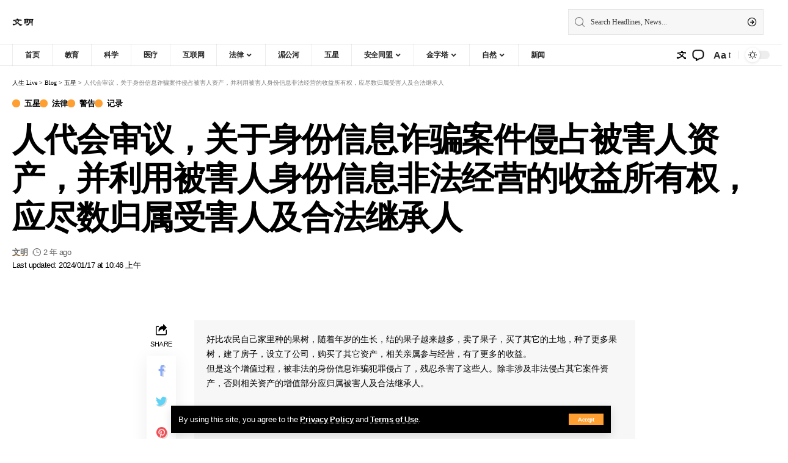

--- FILE ---
content_type: text/html; charset=UTF-8
request_url: https://tictoc.cn/archives/8022
body_size: 15830
content:
<!DOCTYPE html>
<html lang="zh-Hans">
<head>
    <meta charset="UTF-8">
    <meta http-equiv="X-UA-Compatible" content="IE=edge">
    <meta name="viewport" content="width=device-width, initial-scale=1">
    <link rel="profile" href="https://gmpg.org/xfn/11">
	<title>人代会审议，关于身份信息诈骗案件侵占被害人资产，并利用被害人身份信息非法经营的收益所有权，应尽数归属受害人及合法继承人 &#8211; 人生 Live</title>
<meta name='robots' content='max-image-preview:large' />
            <link rel="apple-touch-icon" href="https://tictoc.cn/wp-content/uploads/2023/01/tictoclogo.png"/>
		            <meta name="msapplication-TileColor" content="#ffffff">
            <meta name="msapplication-TileImage" content="https://tictoc.cn/wp-content/uploads/2023/01/tictoclogo.png"/>
		<link rel="alternate" type="application/rss+xml" title="人生 Live &raquo; Feed" href="https://tictoc.cn/feed" />
<link rel="alternate" type="application/rss+xml" title="人生 Live &raquo; 评论 Feed" href="https://tictoc.cn/comments/feed" />
<link rel="alternate" type="application/rss+xml" title="人生 Live &raquo; 人代会审议，关于身份信息诈骗案件侵占被害人资产，并利用被害人身份信息非法经营的收益所有权，应尽数归属受害人及合法继承人 评论 Feed" href="https://tictoc.cn/archives/8022/feed" />
<link rel="alternate" title="oEmbed (JSON)" type="application/json+oembed" href="https://tictoc.cn/wp-json/oembed/1.0/embed?url=https%3A%2F%2Ftictoc.cn%2Farchives%2F8022" />
<link rel="alternate" title="oEmbed (XML)" type="text/xml+oembed" href="https://tictoc.cn/wp-json/oembed/1.0/embed?url=https%3A%2F%2Ftictoc.cn%2Farchives%2F8022&#038;format=xml" />
            <link rel="pingback" href="https://tictoc.cn/xmlrpc.php"/>
		<script type="application/ld+json">{"@context":"https://schema.org","@type":"Organization","legalName":"\u4eba\u751f Live","url":"https://tictoc.cn/"}</script>
<style id='wp-img-auto-sizes-contain-inline-css'>
img:is([sizes=auto i],[sizes^="auto," i]){contain-intrinsic-size:3000px 1500px}
/*# sourceURL=wp-img-auto-sizes-contain-inline-css */
</style>
<style id='wp-emoji-styles-inline-css'>

	img.wp-smiley, img.emoji {
		display: inline !important;
		border: none !important;
		box-shadow: none !important;
		height: 1em !important;
		width: 1em !important;
		margin: 0 0.07em !important;
		vertical-align: -0.1em !important;
		background: none !important;
		padding: 0 !important;
	}
/*# sourceURL=wp-emoji-styles-inline-css */
</style>
<link rel='stylesheet' id='wp-block-library-css' href='https://tictoc.cn/wp-includes/css/dist/block-library/style.min.css?ver=6.9' media='all' />
<style id='wp-block-preformatted-inline-css'>
.wp-block-preformatted{box-sizing:border-box;white-space:pre-wrap}:where(.wp-block-preformatted.has-background){padding:1.25em 2.375em}
/*# sourceURL=https://tictoc.cn/wp-includes/blocks/preformatted/style.min.css */
</style>
<style id='global-styles-inline-css'>
:root{--wp--preset--aspect-ratio--square: 1;--wp--preset--aspect-ratio--4-3: 4/3;--wp--preset--aspect-ratio--3-4: 3/4;--wp--preset--aspect-ratio--3-2: 3/2;--wp--preset--aspect-ratio--2-3: 2/3;--wp--preset--aspect-ratio--16-9: 16/9;--wp--preset--aspect-ratio--9-16: 9/16;--wp--preset--color--black: #000000;--wp--preset--color--cyan-bluish-gray: #abb8c3;--wp--preset--color--white: #ffffff;--wp--preset--color--pale-pink: #f78da7;--wp--preset--color--vivid-red: #cf2e2e;--wp--preset--color--luminous-vivid-orange: #ff6900;--wp--preset--color--luminous-vivid-amber: #fcb900;--wp--preset--color--light-green-cyan: #7bdcb5;--wp--preset--color--vivid-green-cyan: #00d084;--wp--preset--color--pale-cyan-blue: #8ed1fc;--wp--preset--color--vivid-cyan-blue: #0693e3;--wp--preset--color--vivid-purple: #9b51e0;--wp--preset--gradient--vivid-cyan-blue-to-vivid-purple: linear-gradient(135deg,rgb(6,147,227) 0%,rgb(155,81,224) 100%);--wp--preset--gradient--light-green-cyan-to-vivid-green-cyan: linear-gradient(135deg,rgb(122,220,180) 0%,rgb(0,208,130) 100%);--wp--preset--gradient--luminous-vivid-amber-to-luminous-vivid-orange: linear-gradient(135deg,rgb(252,185,0) 0%,rgb(255,105,0) 100%);--wp--preset--gradient--luminous-vivid-orange-to-vivid-red: linear-gradient(135deg,rgb(255,105,0) 0%,rgb(207,46,46) 100%);--wp--preset--gradient--very-light-gray-to-cyan-bluish-gray: linear-gradient(135deg,rgb(238,238,238) 0%,rgb(169,184,195) 100%);--wp--preset--gradient--cool-to-warm-spectrum: linear-gradient(135deg,rgb(74,234,220) 0%,rgb(151,120,209) 20%,rgb(207,42,186) 40%,rgb(238,44,130) 60%,rgb(251,105,98) 80%,rgb(254,248,76) 100%);--wp--preset--gradient--blush-light-purple: linear-gradient(135deg,rgb(255,206,236) 0%,rgb(152,150,240) 100%);--wp--preset--gradient--blush-bordeaux: linear-gradient(135deg,rgb(254,205,165) 0%,rgb(254,45,45) 50%,rgb(107,0,62) 100%);--wp--preset--gradient--luminous-dusk: linear-gradient(135deg,rgb(255,203,112) 0%,rgb(199,81,192) 50%,rgb(65,88,208) 100%);--wp--preset--gradient--pale-ocean: linear-gradient(135deg,rgb(255,245,203) 0%,rgb(182,227,212) 50%,rgb(51,167,181) 100%);--wp--preset--gradient--electric-grass: linear-gradient(135deg,rgb(202,248,128) 0%,rgb(113,206,126) 100%);--wp--preset--gradient--midnight: linear-gradient(135deg,rgb(2,3,129) 0%,rgb(40,116,252) 100%);--wp--preset--font-size--small: 13px;--wp--preset--font-size--medium: 20px;--wp--preset--font-size--large: 36px;--wp--preset--font-size--x-large: 42px;--wp--preset--spacing--20: 0.44rem;--wp--preset--spacing--30: 0.67rem;--wp--preset--spacing--40: 1rem;--wp--preset--spacing--50: 1.5rem;--wp--preset--spacing--60: 2.25rem;--wp--preset--spacing--70: 3.38rem;--wp--preset--spacing--80: 5.06rem;--wp--preset--shadow--natural: 6px 6px 9px rgba(0, 0, 0, 0.2);--wp--preset--shadow--deep: 12px 12px 50px rgba(0, 0, 0, 0.4);--wp--preset--shadow--sharp: 6px 6px 0px rgba(0, 0, 0, 0.2);--wp--preset--shadow--outlined: 6px 6px 0px -3px rgb(255, 255, 255), 6px 6px rgb(0, 0, 0);--wp--preset--shadow--crisp: 6px 6px 0px rgb(0, 0, 0);}:where(.is-layout-flex){gap: 0.5em;}:where(.is-layout-grid){gap: 0.5em;}body .is-layout-flex{display: flex;}.is-layout-flex{flex-wrap: wrap;align-items: center;}.is-layout-flex > :is(*, div){margin: 0;}body .is-layout-grid{display: grid;}.is-layout-grid > :is(*, div){margin: 0;}:where(.wp-block-columns.is-layout-flex){gap: 2em;}:where(.wp-block-columns.is-layout-grid){gap: 2em;}:where(.wp-block-post-template.is-layout-flex){gap: 1.25em;}:where(.wp-block-post-template.is-layout-grid){gap: 1.25em;}.has-black-color{color: var(--wp--preset--color--black) !important;}.has-cyan-bluish-gray-color{color: var(--wp--preset--color--cyan-bluish-gray) !important;}.has-white-color{color: var(--wp--preset--color--white) !important;}.has-pale-pink-color{color: var(--wp--preset--color--pale-pink) !important;}.has-vivid-red-color{color: var(--wp--preset--color--vivid-red) !important;}.has-luminous-vivid-orange-color{color: var(--wp--preset--color--luminous-vivid-orange) !important;}.has-luminous-vivid-amber-color{color: var(--wp--preset--color--luminous-vivid-amber) !important;}.has-light-green-cyan-color{color: var(--wp--preset--color--light-green-cyan) !important;}.has-vivid-green-cyan-color{color: var(--wp--preset--color--vivid-green-cyan) !important;}.has-pale-cyan-blue-color{color: var(--wp--preset--color--pale-cyan-blue) !important;}.has-vivid-cyan-blue-color{color: var(--wp--preset--color--vivid-cyan-blue) !important;}.has-vivid-purple-color{color: var(--wp--preset--color--vivid-purple) !important;}.has-black-background-color{background-color: var(--wp--preset--color--black) !important;}.has-cyan-bluish-gray-background-color{background-color: var(--wp--preset--color--cyan-bluish-gray) !important;}.has-white-background-color{background-color: var(--wp--preset--color--white) !important;}.has-pale-pink-background-color{background-color: var(--wp--preset--color--pale-pink) !important;}.has-vivid-red-background-color{background-color: var(--wp--preset--color--vivid-red) !important;}.has-luminous-vivid-orange-background-color{background-color: var(--wp--preset--color--luminous-vivid-orange) !important;}.has-luminous-vivid-amber-background-color{background-color: var(--wp--preset--color--luminous-vivid-amber) !important;}.has-light-green-cyan-background-color{background-color: var(--wp--preset--color--light-green-cyan) !important;}.has-vivid-green-cyan-background-color{background-color: var(--wp--preset--color--vivid-green-cyan) !important;}.has-pale-cyan-blue-background-color{background-color: var(--wp--preset--color--pale-cyan-blue) !important;}.has-vivid-cyan-blue-background-color{background-color: var(--wp--preset--color--vivid-cyan-blue) !important;}.has-vivid-purple-background-color{background-color: var(--wp--preset--color--vivid-purple) !important;}.has-black-border-color{border-color: var(--wp--preset--color--black) !important;}.has-cyan-bluish-gray-border-color{border-color: var(--wp--preset--color--cyan-bluish-gray) !important;}.has-white-border-color{border-color: var(--wp--preset--color--white) !important;}.has-pale-pink-border-color{border-color: var(--wp--preset--color--pale-pink) !important;}.has-vivid-red-border-color{border-color: var(--wp--preset--color--vivid-red) !important;}.has-luminous-vivid-orange-border-color{border-color: var(--wp--preset--color--luminous-vivid-orange) !important;}.has-luminous-vivid-amber-border-color{border-color: var(--wp--preset--color--luminous-vivid-amber) !important;}.has-light-green-cyan-border-color{border-color: var(--wp--preset--color--light-green-cyan) !important;}.has-vivid-green-cyan-border-color{border-color: var(--wp--preset--color--vivid-green-cyan) !important;}.has-pale-cyan-blue-border-color{border-color: var(--wp--preset--color--pale-cyan-blue) !important;}.has-vivid-cyan-blue-border-color{border-color: var(--wp--preset--color--vivid-cyan-blue) !important;}.has-vivid-purple-border-color{border-color: var(--wp--preset--color--vivid-purple) !important;}.has-vivid-cyan-blue-to-vivid-purple-gradient-background{background: var(--wp--preset--gradient--vivid-cyan-blue-to-vivid-purple) !important;}.has-light-green-cyan-to-vivid-green-cyan-gradient-background{background: var(--wp--preset--gradient--light-green-cyan-to-vivid-green-cyan) !important;}.has-luminous-vivid-amber-to-luminous-vivid-orange-gradient-background{background: var(--wp--preset--gradient--luminous-vivid-amber-to-luminous-vivid-orange) !important;}.has-luminous-vivid-orange-to-vivid-red-gradient-background{background: var(--wp--preset--gradient--luminous-vivid-orange-to-vivid-red) !important;}.has-very-light-gray-to-cyan-bluish-gray-gradient-background{background: var(--wp--preset--gradient--very-light-gray-to-cyan-bluish-gray) !important;}.has-cool-to-warm-spectrum-gradient-background{background: var(--wp--preset--gradient--cool-to-warm-spectrum) !important;}.has-blush-light-purple-gradient-background{background: var(--wp--preset--gradient--blush-light-purple) !important;}.has-blush-bordeaux-gradient-background{background: var(--wp--preset--gradient--blush-bordeaux) !important;}.has-luminous-dusk-gradient-background{background: var(--wp--preset--gradient--luminous-dusk) !important;}.has-pale-ocean-gradient-background{background: var(--wp--preset--gradient--pale-ocean) !important;}.has-electric-grass-gradient-background{background: var(--wp--preset--gradient--electric-grass) !important;}.has-midnight-gradient-background{background: var(--wp--preset--gradient--midnight) !important;}.has-small-font-size{font-size: var(--wp--preset--font-size--small) !important;}.has-medium-font-size{font-size: var(--wp--preset--font-size--medium) !important;}.has-large-font-size{font-size: var(--wp--preset--font-size--large) !important;}.has-x-large-font-size{font-size: var(--wp--preset--font-size--x-large) !important;}
/*# sourceURL=global-styles-inline-css */
</style>

<style id='classic-theme-styles-inline-css'>
/*! This file is auto-generated */
.wp-block-button__link{color:#fff;background-color:#32373c;border-radius:9999px;box-shadow:none;text-decoration:none;padding:calc(.667em + 2px) calc(1.333em + 2px);font-size:1.125em}.wp-block-file__button{background:#32373c;color:#fff;text-decoration:none}
/*# sourceURL=/wp-includes/css/classic-themes.min.css */
</style>
<link rel='stylesheet' id='foxiz-font-css' href='https://tictoc.cn/wp-content/uploads/fonts/c7b003019badff8bda0ff2656b201c1c/font.css?v=1731574982' media='all' />
<link rel='stylesheet' id='foxiz-main-css' href='https://tictoc.cn/wp-content/themes/foxiz/assets/css/main.css?ver=1.9.1' media='all' />
<link rel='stylesheet' id='foxiz-print-css' href='https://tictoc.cn/wp-content/themes/foxiz/assets/css/print.css?ver=1.9.1' media='all' />
<link rel='stylesheet' id='foxiz-style-css' href='https://tictoc.cn/wp-content/themes/foxiz/style.css?ver=1.9.1' media='all' />
<style id='foxiz-style-inline-css'>
:root {--body-family:Merriweather, Arial, Helvetica, sans-serif;--body-fweight:400;--body-fcolor:#000000;--h1-family:Oswald;--h1-fweight:600;--h1-fsize:42px;--h1-fspace:-1.2px;--h2-family:Oswald;--h2-fweight:600;--h2-fsize:34px;--h2-fspace:-1.2px;--h3-family:Oswald;--h3-fweight:600;--h3-fsize:22px;--h3-fspace:-.8px;--h4-family:Oswald;--h4-fweight:500;--h4-fsize:17px;--h4-fspace:-.5px;--h5-family:Oswald;--h5-fweight:500;--h5-fsize:15px;--h5-fspace:-.5px;--h6-family:Oswald;--h6-fweight:500;--h6-fsize:14px;--h6-fspace:-.5px;--cat-family:Montserrat;--cat-fweight:600;--cat-transform:uppercase;--cat-fsize:10px;--cat-fspace:-.5px;--meta-family:Montserrat, Arial, Helvetica, sans-serif;--meta-fweight:400;--meta-fsize:11px;--meta-fspace:-.5px;--meta-b-family:Montserrat, Arial, Helvetica, sans-serif;--meta-b-fweight:600;--meta-b-fcolor:#;--meta-b-fspace:-.5px;--input-family:Montserrat;--input-fweight:400;--input-fsize:12px;--btn-family:Montserrat;--btn-fweight:600;--btn-fsize:10px;--menu-family:Montserrat, Arial, Helvetica, sans-serif;--menu-fweight:600;--menu-fsize:12px;--submenu-family:Montserrat, Arial, Helvetica, sans-serif;--submenu-fweight:600;--submenu-fsize:11px;--dwidgets-family:Montserrat;--dwidgets-fweight:600;--dwidgets-fsize:13px;--dwidgets-fspace:-.5px;--headline-family:Oswald, Arial, Helvetica, sans-serif;--headline-fweight:700;--headline-fsize:54px;--headline-fspace:-1.5px;--tagline-family:Montserrat, Arial, Helvetica, sans-serif;--tagline-fweight:600;--tagline-fsize:24px;--tagline-fspace:-1px;--heading-family:Montserrat;--heading-fweight:700;--quote-family:Montserrat, Arial, Helvetica, sans-serif;--quote-fweight:700;--quote-fspace:-1px;--readmore-fsize : 10px;--bcrumb-fsize : 10px;--excerpt-fsize : 14px;--headline-s-fsize : 42px;--tagline-s-fsize : 24px;}@media (max-width: 1024px) {body {--h1-fsize : 30px;--h2-fsize : 26px;--h3-fsize : 19px;--h4-fsize : 16px;--h5-fsize : 15px;--h6-fsize : 13px;--input-fsize : 12px;--btn-fsize : 10px;--bcrumb-fsize : 10px;--excerpt-fsize : 13px;--dwidgets-fsize : 12px;--headline-fsize : 40px;--headline-s-fsize : 40px;--tagline-fsize : 20px;--tagline-s-fsize : 20px;}}@media (max-width: 767px) {body {--h1-fsize : 24px;--h2-fsize : 24px;--h3-fsize : 18px;--h4-fsize : 16px;--h5-fsize : 15px;--h6-fsize : 13px;--input-fsize : 12px;--btn-fsize : 10px;--bcrumb-fsize : 10px;--excerpt-fsize : 13px;--dwidgets-fsize : 12px;--headline-fsize : 30px;--headline-s-fsize : 30px;--tagline-fsize : 16px;--tagline-s-fsize : 16px;}}:root {--g-color :#ff9f31;--g-color-90 :#ff9f31e6;}[data-theme="dark"], .light-scheme {--solid-white :#0e0e0e;--wc-add-cart-color :#ffffff;}.is-hd-4 {--nav-height :36px;--hd4-logo-height :70px;}[data-theme="dark"].is-hd-4 {--nav-bg: #0e0e0e;--nav-bg-from: #0e0e0e;--nav-bg-to: #0e0e0e;}:root {--privacy-bg-color :#000000;--privacy-color :#ffffff;--max-width-wo-sb : 860px;--round-3 :0px;--round-5 :0px;--round-7 :0px;--hyperlink-line-color :var(--g-color);--single-category-fsize :13px;}.breadcrumb-inner, .woocommerce-breadcrumb { font-family:Montserrat;font-weight:500;}.p-readmore { font-family:Montserrat;font-weight:600;letter-spacing:-.5px;}.mobile-menu > li > a  { font-family:Montserrat;font-weight:600;font-size:12px;}.mobile-menu .sub-menu a { font-family:Montserrat;font-weight:600;font-size:11px;}.mobile-qview a { font-family:Montserrat;font-weight:600;font-size:14px;}.search-header:before { background-repeat : no-repeat;background-size : cover;background-image : url(https://tictoc.cn/wp-content/uploads/2023/08/wenming-1.png);background-attachment : scroll;background-position : center center;}[data-theme="dark"] .search-header:before { background-repeat : no-repeat;background-size : cover;background-image : url(https://tictoc.cn/wp-content/uploads/2023/08/wenming-1.png);background-attachment : scroll;background-position : center center;}.footer-has-bg { background-color : #000000;}[data-theme="dark"] .footer-has-bg { background-color : #080808;}.copyright-menu a { font-size:11px; }.footer-col .widget_nav_menu a > span { font-size:15px; }#amp-mobile-version-switcher { display: none; }.notification-icon-svg { background-image: url(https://tictoc.cn/wp-content/uploads/2023/08/qs2.png); background-size: cover; background-color: transparent; }.notification-icon-svg { font-size: 20px;}.login-icon-svg { background-image: url(https://tictoc.cn/wp-content/uploads/2023/01/wenming.png); background-size: cover; background-color: transparent; }.login-icon-svg { font-size: 16px;}@media (min-width: 1025px) { .grid-container > .sidebar-wrap { flex: 0 0 30%; width: 30%; } .grid-container > .s-ct { flex: 0 0 69.9%; width: 69.9%; }  }
/*# sourceURL=foxiz-style-inline-css */
</style>
<script src="https://tictoc.cn/wp-includes/js/jquery/jquery.min.js?ver=3.7.1" id="jquery-core-js"></script>
<script src="https://tictoc.cn/wp-includes/js/jquery/jquery-migrate.min.js?ver=3.4.1" id="jquery-migrate-js"></script>
<script src="https://tictoc.cn/wp-content/themes/foxiz/assets/js/highlight-share.js?ver=1" id="highlight-share-js"></script>
<link rel="preload" href="https://tictoc.cn/wp-content/themes/foxiz/assets/fonts/icons.woff2" as="font" type="font/woff2" crossorigin="anonymous"> <link rel="https://api.w.org/" href="https://tictoc.cn/wp-json/" /><link rel="alternate" title="JSON" type="application/json" href="https://tictoc.cn/wp-json/wp/v2/posts/8022" /><link rel="EditURI" type="application/rsd+xml" title="RSD" href="https://tictoc.cn/xmlrpc.php?rsd" />
<meta name="generator" content="WordPress 6.9" />
<link rel="canonical" href="https://tictoc.cn/archives/8022" />
<link rel='shortlink' href='https://tictoc.cn/?p=8022' />
<meta name="generator" content="Elementor 3.25.6; features: additional_custom_breakpoints, e_optimized_control_loading; settings: css_print_method-external, google_font-enabled, font_display-swap">
<script type="application/ld+json">{"@context":"https://schema.org","@type":"WebSite","@id":"https://tictoc.cn/#website","url":"https://tictoc.cn/","name":"\u4eba\u751f Live","potentialAction":{"@type":"SearchAction","target":"https://tictoc.cn/?s={search_term_string}","query-input":"required name=search_term_string"}}</script>
			<style>
				.e-con.e-parent:nth-of-type(n+4):not(.e-lazyloaded):not(.e-no-lazyload),
				.e-con.e-parent:nth-of-type(n+4):not(.e-lazyloaded):not(.e-no-lazyload) * {
					background-image: none !important;
				}
				@media screen and (max-height: 1024px) {
					.e-con.e-parent:nth-of-type(n+3):not(.e-lazyloaded):not(.e-no-lazyload),
					.e-con.e-parent:nth-of-type(n+3):not(.e-lazyloaded):not(.e-no-lazyload) * {
						background-image: none !important;
					}
				}
				@media screen and (max-height: 640px) {
					.e-con.e-parent:nth-of-type(n+2):not(.e-lazyloaded):not(.e-no-lazyload),
					.e-con.e-parent:nth-of-type(n+2):not(.e-lazyloaded):not(.e-no-lazyload) * {
						background-image: none !important;
					}
				}
			</style>
			            <meta property="og:title" content="人代会审议，关于身份信息诈骗案件侵占被害人资产，并利用被害人身份信息非法经营的收益所有权，应尽数归属受害人及合法继承人"/>
            <meta property="og:url" content="https://tictoc.cn/archives/8022"/>
            <meta property="og:site_name" content="人生 Live"/>
			                <meta property="og:type" content="article"/>
                <meta property="article:published_time" content="2024-01-17T02:42:06+00:00"/>
                <meta property="article:modified_time" content="2024-01-17T02:46:03+00:00"/>
                <meta name="author" content="文明"/>
                <meta name="twitter:card" content="summary_large_image"/>
                <meta name="twitter:creator" content="@人生 Live"/>
                <meta name="twitter:label1" content="Written by"/>
                <meta name="twitter:data1" content="文明"/>
				<script type="application/ld+json">{"@context":"http://schema.org","@type":"BreadcrumbList","itemListElement":[{"@type":"ListItem","position":4,"item":{"@id":"https://tictoc.cn/archives/8022","name":"人代会审议，关于身份信息诈骗案件侵占被害人资产，并利用被害人身份信息非法经营的收益所有权，应尽数归属受害人及合法继承人"}},{"@type":"ListItem","position":3,"item":{"@id":"https://tictoc.cn/archives/category/star","name":"五星"}},{"@type":"ListItem","position":2,"item":{"@id":"https://tictoc.cn/blog","name":"Blog"}},{"@type":"ListItem","position":1,"item":{"@id":"https://tictoc.cn","name":"人生 Live"}}]}</script>
<link rel="icon" href="https://tictoc.cn/wp-content/uploads/2023/08/cropped-icon-32x32.png" sizes="32x32" />
<link rel="icon" href="https://tictoc.cn/wp-content/uploads/2023/08/cropped-icon-192x192.png" sizes="192x192" />
<link rel="apple-touch-icon" href="https://tictoc.cn/wp-content/uploads/2023/08/cropped-icon-180x180.png" />
<meta name="msapplication-TileImage" content="https://tictoc.cn/wp-content/uploads/2023/08/cropped-icon-270x270.png" />
</head>
<body class="wp-singular post-template-default single single-post postid-8022 single-format-standard wp-embed-responsive wp-theme-foxiz personalized-all elementor-default elementor-kit-399 menu-ani-1 hover-ani-3 is-rm-1 is-hd-4 is-standard-1 is-mstick yes-tstick is-backtop none-m-backtop is-mstick is-smart-sticky" data-theme="default">
<div class="site-outer">
	        <header id="site-header" class="header-wrap rb-section header-4 header-wrapper has-quick-menu">
			<aside id="rb-privacy" class="privacy-bar privacy-bottom"><div class="privacy-inner"><div class="privacy-content">By using this site, you agree to the <a href="#">Privacy Policy</a> and <a href="#">Terms of Use</a>.</div><div class="privacy-dismiss"><a id="privacy-trigger" href="#" class="privacy-dismiss-btn is-btn"><span>Accept</span></a></div></div></aside>        <div class="reading-indicator"><span id="reading-progress"></span></div>
		            <div class="logo-sec">
                <div class="logo-sec-inner rb-container edge-padding">
                    <div class="logo-sec-left">        <div class="logo-wrap is-image-logo site-branding">
            <a href="https://tictoc.cn/" class="logo" title="人生 Live">
				<img class="logo-default" data-mode="default" height="29" width="72" src="https://tictoc.cn/wp-content/uploads/2023/01/wenming.png" srcset="https://tictoc.cn/wp-content/uploads/2023/01/wenming.png 1x,https://tictoc.cn/wp-content/uploads/2023/01/wenming.png 2x" alt="人生 Live" decoding="async" loading="eager"><img class="logo-dark" data-mode="dark" height="29" width="72" src="https://tictoc.cn/wp-content/uploads/2023/08/wenming.png" srcset="https://tictoc.cn/wp-content/uploads/2023/08/wenming.png 1x,https://tictoc.cn/wp-content/uploads/2023/08/wenming.png 2x" alt="人生 Live" decoding="async" loading="eager">            </a>
        </div>
		</div>
                    <div class="logo-sec-right">
						<div class="header-search-form is-form-layout">
			        <form method="get" action="https://tictoc.cn/" class="rb-search-form"  data-search="post" data-limit="0" data-follow="0">
            <div class="search-form-inner">
				                    <span class="search-icon"><i class="rbi rbi-search" aria-hidden="true"></i></span>
				                <span class="search-text"><input type="text" class="field" placeholder="Search Headlines, News..." value="" name="s"/></span>
                <span class="rb-search-submit"><input type="submit" value="Search"/><i class="rbi rbi-cright" aria-hidden="true"></i></span>
				            </div>
			        </form>
	        </div>
		</div>
                </div>
            </div>
            <div id="navbar-outer" class="navbar-outer">
                <div id="sticky-holder" class="sticky-holder">
                    <div class="navbar-wrap">
                        <div class="rb-container edge-padding">
                            <div class="navbar-inner">
                                <div class="navbar-left">
									        <nav id="site-navigation" class="main-menu-wrap" aria-label="main menu"><ul id="menu-header" class="main-menu rb-menu large-menu" itemscope itemtype="https://www.schema.org/SiteNavigationElement"><li id="menu-item-7715" class="menu-item menu-item-type-post_type menu-item-object-page menu-item-home menu-item-7715"><a href="https://tictoc.cn/"><span>首页</span></a></li>
<li id="menu-item-341" class="menu-item menu-item-type-taxonomy menu-item-object-category menu-item-341"><a href="https://tictoc.cn/archives/category/education"><span>教育</span></a></li>
<li id="menu-item-346" class="menu-item menu-item-type-taxonomy menu-item-object-category menu-item-346"><a href="https://tictoc.cn/archives/category/sience"><span>科学</span></a></li>
<li id="menu-item-343" class="menu-item menu-item-type-taxonomy menu-item-object-category menu-item-343"><a href="https://tictoc.cn/archives/category/medical"><span>医疗</span></a></li>
<li id="menu-item-342" class="menu-item menu-item-type-taxonomy menu-item-object-category menu-item-342"><a href="https://tictoc.cn/archives/category/internet"><span>互联网</span></a></li>
<li id="menu-item-453" class="menu-item menu-item-type-taxonomy menu-item-object-category current-post-ancestor current-menu-parent current-post-parent menu-item-has-children menu-item-453"><a href="https://tictoc.cn/archives/category/law"><span>法律</span></a>
<ul class="sub-menu">
	<li id="menu-item-348" class="menu-item menu-item-type-taxonomy menu-item-object-category current-post-ancestor current-menu-parent current-post-parent menu-item-348"><a href="https://tictoc.cn/archives/category/warning"><span>警惕</span></a></li>
	<li id="menu-item-835" class="menu-item menu-item-type-taxonomy menu-item-object-category current-post-ancestor current-menu-parent current-post-parent menu-item-835"><a href="https://tictoc.cn/archives/category/records"><span>记录</span></a></li>
</ul>
</li>
<li id="menu-item-4240" class="menu-item menu-item-type-taxonomy menu-item-object-category menu-item-4240"><a href="https://tictoc.cn/archives/category/mekong"><span>湄公河</span></a></li>
<li id="menu-item-3208" class="menu-item menu-item-type-taxonomy menu-item-object-category current-post-ancestor current-menu-parent current-post-parent menu-item-3208"><a href="https://tictoc.cn/archives/category/star"><span>五星</span></a></li>
<li id="menu-item-648" class="menu-item menu-item-type-taxonomy menu-item-object-category menu-item-has-children menu-item-648"><a href="https://tictoc.cn/archives/category/succf"><span>安全同盟</span></a>
<ul class="sub-menu">
	<li id="menu-item-4951" class="menu-item menu-item-type-taxonomy menu-item-object-category menu-item-4951"><a href="https://tictoc.cn/archives/category/olimpics"><span>奥运会</span></a></li>
	<li id="menu-item-5993" class="menu-item menu-item-type-taxonomy menu-item-object-category menu-item-5993"><a href="https://tictoc.cn/archives/category/worldcup"><span>世界杯</span></a></li>
</ul>
</li>
<li id="menu-item-499" class="menu-item menu-item-type-taxonomy menu-item-object-category menu-item-has-children menu-item-499"><a href="https://tictoc.cn/archives/category/paramid"><span>金字塔</span></a>
<ul class="sub-menu">
	<li id="menu-item-340" class="menu-item menu-item-type-taxonomy menu-item-object-category menu-item-340"><a href="https://tictoc.cn/archives/category/culture"><span>文化</span></a></li>
</ul>
</li>
<li id="menu-item-344" class="menu-item menu-item-type-taxonomy menu-item-object-category menu-item-has-children menu-item-344"><a href="https://tictoc.cn/archives/category/nature"><span>自然</span></a>
<ul class="sub-menu">
	<li id="menu-item-339" class="menu-item menu-item-type-taxonomy menu-item-object-category menu-item-339"><a href="https://tictoc.cn/archives/category/biology"><span>生物</span></a></li>
	<li id="menu-item-3332" class="menu-item menu-item-type-taxonomy menu-item-object-category menu-item-3332"><a href="https://tictoc.cn/archives/category/wave"><span>共振</span></a></li>
	<li id="menu-item-455" class="menu-item menu-item-type-taxonomy menu-item-object-category menu-item-455"><a href="https://tictoc.cn/archives/category/earth-core"><span>地心</span></a></li>
	<li id="menu-item-347" class="menu-item menu-item-type-taxonomy menu-item-object-category menu-item-347"><a href="https://tictoc.cn/archives/category/universe"><span>宇宙</span></a></li>
</ul>
</li>
<li id="menu-item-345" class="menu-item menu-item-type-taxonomy menu-item-object-category menu-item-345"><a href="https://tictoc.cn/archives/category/news"><span>新闻</span></a></li>
</ul></nav>
		        <div id="s-title-sticky" class="s-title-sticky">
            <div class="s-title-sticky-left">
                <span class="sticky-title-label">Reading:</span>
                <span class="h4 sticky-title">人代会审议，关于身份信息诈骗案件侵占被害人资产，并利用被害人身份信息非法经营的收益所有权，应尽数归属受害人及合法继承人</span>
            </div>
			        <div class="sticky-share-list">
            <div class="t-shared-header meta-text">
                <i class="rbi rbi-share" aria-hidden="true"></i>                    <span class="share-label">Share</span>            </div>
            <div class="sticky-share-list-items effect-fadeout is-color">            <a class="share-action share-trigger icon-facebook" href="https://www.facebook.com/sharer.php?u=https%3A%2F%2Ftictoc.cn%2Farchives%2F8022" data-title="Facebook" data-gravity=n rel="nofollow"><i class="rbi rbi-facebook" aria-hidden="true"></i></a>
		        <a class="share-action share-trigger icon-twitter" href="https://twitter.com/intent/tweet?text=%E4%BA%BA%E4%BB%A3%E4%BC%9A%E5%AE%A1%E8%AE%AE%EF%BC%8C%E5%85%B3%E4%BA%8E%E8%BA%AB%E4%BB%BD%E4%BF%A1%E6%81%AF%E8%AF%88%E9%AA%97%E6%A1%88%E4%BB%B6%E4%BE%B5%E5%8D%A0%E8%A2%AB%E5%AE%B3%E4%BA%BA%E8%B5%84%E4%BA%A7%EF%BC%8C%E5%B9%B6%E5%88%A9%E7%94%A8%E8%A2%AB%E5%AE%B3%E4%BA%BA%E8%BA%AB%E4%BB%BD%E4%BF%A1%E6%81%AF%E9%9D%9E%E6%B3%95%E7%BB%8F%E8%90%A5%E7%9A%84%E6%94%B6%E7%9B%8A%E6%89%80%E6%9C%89%E6%9D%83%EF%BC%8C%E5%BA%94%E5%B0%BD%E6%95%B0%E5%BD%92%E5%B1%9E%E5%8F%97%E5%AE%B3%E4%BA%BA%E5%8F%8A%E5%90%88%E6%B3%95%E7%BB%A7%E6%89%BF%E4%BA%BA&amp;url=https%3A%2F%2Ftictoc.cn%2Farchives%2F8022&amp;via=%E4%BA%BA%E7%94%9F+Live" data-title="Twitter" data-gravity=n rel="nofollow">
            <i class="rbi rbi-twitter" aria-hidden="true"></i></a>            <a class="share-action icon-whatsapp is-web" href="https://web.whatsapp.com/send?text=%E4%BA%BA%E4%BB%A3%E4%BC%9A%E5%AE%A1%E8%AE%AE%EF%BC%8C%E5%85%B3%E4%BA%8E%E8%BA%AB%E4%BB%BD%E4%BF%A1%E6%81%AF%E8%AF%88%E9%AA%97%E6%A1%88%E4%BB%B6%E4%BE%B5%E5%8D%A0%E8%A2%AB%E5%AE%B3%E4%BA%BA%E8%B5%84%E4%BA%A7%EF%BC%8C%E5%B9%B6%E5%88%A9%E7%94%A8%E8%A2%AB%E5%AE%B3%E4%BA%BA%E8%BA%AB%E4%BB%BD%E4%BF%A1%E6%81%AF%E9%9D%9E%E6%B3%95%E7%BB%8F%E8%90%A5%E7%9A%84%E6%94%B6%E7%9B%8A%E6%89%80%E6%9C%89%E6%9D%83%EF%BC%8C%E5%BA%94%E5%B0%BD%E6%95%B0%E5%BD%92%E5%B1%9E%E5%8F%97%E5%AE%B3%E4%BA%BA%E5%8F%8A%E5%90%88%E6%B3%95%E7%BB%A7%E6%89%BF%E4%BA%BA &#9758; https%3A%2F%2Ftictoc.cn%2Farchives%2F8022" target="_blank" data-title="WhatsApp" data-gravity=n rel="nofollow"><i class="rbi rbi-whatsapp" aria-hidden="true"></i></a>
            <a class="share-action icon-whatsapp is-mobile" href="whatsapp://send?text=%E4%BA%BA%E4%BB%A3%E4%BC%9A%E5%AE%A1%E8%AE%AE%EF%BC%8C%E5%85%B3%E4%BA%8E%E8%BA%AB%E4%BB%BD%E4%BF%A1%E6%81%AF%E8%AF%88%E9%AA%97%E6%A1%88%E4%BB%B6%E4%BE%B5%E5%8D%A0%E8%A2%AB%E5%AE%B3%E4%BA%BA%E8%B5%84%E4%BA%A7%EF%BC%8C%E5%B9%B6%E5%88%A9%E7%94%A8%E8%A2%AB%E5%AE%B3%E4%BA%BA%E8%BA%AB%E4%BB%BD%E4%BF%A1%E6%81%AF%E9%9D%9E%E6%B3%95%E7%BB%8F%E8%90%A5%E7%9A%84%E6%94%B6%E7%9B%8A%E6%89%80%E6%9C%89%E6%9D%83%EF%BC%8C%E5%BA%94%E5%B0%BD%E6%95%B0%E5%BD%92%E5%B1%9E%E5%8F%97%E5%AE%B3%E4%BA%BA%E5%8F%8A%E5%90%88%E6%B3%95%E7%BB%A7%E6%89%BF%E4%BA%BA &#9758; https%3A%2F%2Ftictoc.cn%2Farchives%2F8022" target="_blank" data-title="WhatsApp" data-gravity=n rel="nofollow"><i class="rbi rbi-whatsapp" aria-hidden="true"></i></a>
		            <a class="share-action share-trigger icon-telegram" href="https://t.me/share/?url=https%3A%2F%2Ftictoc.cn%2Farchives%2F8022&amp;text=%E4%BA%BA%E4%BB%A3%E4%BC%9A%E5%AE%A1%E8%AE%AE%EF%BC%8C%E5%85%B3%E4%BA%8E%E8%BA%AB%E4%BB%BD%E4%BF%A1%E6%81%AF%E8%AF%88%E9%AA%97%E6%A1%88%E4%BB%B6%E4%BE%B5%E5%8D%A0%E8%A2%AB%E5%AE%B3%E4%BA%BA%E8%B5%84%E4%BA%A7%EF%BC%8C%E5%B9%B6%E5%88%A9%E7%94%A8%E8%A2%AB%E5%AE%B3%E4%BA%BA%E8%BA%AB%E4%BB%BD%E4%BF%A1%E6%81%AF%E9%9D%9E%E6%B3%95%E7%BB%8F%E8%90%A5%E7%9A%84%E6%94%B6%E7%9B%8A%E6%89%80%E6%9C%89%E6%9D%83%EF%BC%8C%E5%BA%94%E5%B0%BD%E6%95%B0%E5%BD%92%E5%B1%9E%E5%8F%97%E5%AE%B3%E4%BA%BA%E5%8F%8A%E5%90%88%E6%B3%95%E7%BB%A7%E6%89%BF%E4%BA%BA" data-title="Telegram" data-gravity=n rel="nofollow"><i class="rbi rbi-telegram" aria-hidden="true"></i></a>
		            <a class="share-action icon-email" href="mailto:?subject=人代会审议，关于身份信息诈骗案件侵占被害人资产，并利用被害人身份信息非法经营的收益所有权，应尽数归属受害人及合法继承人%20BODY=I%20found%20this%20article%20interesting%20and%20thought%20of%20sharing%20it%20with%20you.%20Check%20it%20out:%20https://tictoc.cn/archives/8022" data-title="Email" data-gravity=n rel="nofollow">
                <i class="rbi rbi-email" aria-hidden="true"></i></a>
		            <a class="share-action live-tooltip icon-copy copy-trigger" href="#" data-copied="Copied!" data-link="https://tictoc.cn/archives/8022" rel="nofollow" data-copy="Copy Link" data-gravity=n><i class="rbi rbi-link-o" aria-hidden="true"></i></a>
		            <a class="share-action icon-print" rel="nofollow" href="javascript:if(window.print)window.print()" data-title="Print" data-gravity=n><i class="rbi rbi-print" aria-hidden="true"></i></a>
		</div>
        </div>
		        </div>
	                                </div>
                                <div class="navbar-right">
									        <div class="wnav-holder widget-h-login header-dropdown-outer">
			                <a href="https://tictoc.cn/zyoploginphptictocadmin9?redirect_to=https%3A%2F%2Ftictoc.cn%2Farchives%2F8022" class="login-toggle is-login header-element" data-title="Sign In" aria-label="sign in"><span class="login-icon-svg"></span></a>
			        </div>
	        <div class="wnav-holder header-dropdown-outer">
            <a href="#" class="dropdown-trigger notification-icon notification-trigger" aria-label="notification">
                <span class="notification-icon-inner" data-title="Notification">
                    <span class="notification-icon-holder">
                                            <span class="notification-icon-svg"></span>
                                        <span class="notification-info"></span>
                    </span>
                </span> </a>
            <div class="header-dropdown notification-dropdown">
                <div class="notification-popup">
                    <div class="notification-header">
                        <span class="h4">Notification</span>
						                            <a class="notification-url meta-text" href="https://tictoc.cn/archives/category/news">Show More                                <i class="rbi rbi-cright" aria-hidden="true"></i></a>
						                    </div>
                    <div class="notification-content">
                        <div class="scroll-holder">
                            <div class="rb-notification ecat-l-dot is-feat-right" data-interval="12"></div>
                        </div>
                    </div>
                </div>
            </div>
        </div>
	        <div class="wnav-holder font-resizer">
            <a href="#" class="font-resizer-trigger" data-title="Resizer" aria-label="font resizer"><strong>Aa</strong></a>
        </div>
		        <div class="dark-mode-toggle-wrap">
            <div class="dark-mode-toggle">
                <span class="dark-mode-slide">
                    <i class="dark-mode-slide-btn mode-icon-dark" data-title="Switch to Light"><svg class="svg-icon svg-mode-dark" aria-hidden="true" role="img" focusable="false" xmlns="http://www.w3.org/2000/svg" viewBox="0 0 512 512"><path fill="currentColor" d="M507.681,209.011c-1.297-6.991-7.324-12.111-14.433-12.262c-7.104-0.122-13.347,4.711-14.936,11.643 c-15.26,66.497-73.643,112.94-141.978,112.94c-80.321,0-145.667-65.346-145.667-145.666c0-68.335,46.443-126.718,112.942-141.976 c6.93-1.59,11.791-7.826,11.643-14.934c-0.149-7.108-5.269-13.136-12.259-14.434C287.546,1.454,271.735,0,256,0 C187.62,0,123.333,26.629,74.98,74.981C26.628,123.333,0,187.62,0,256s26.628,132.667,74.98,181.019 C123.333,485.371,187.62,512,256,512s132.667-26.629,181.02-74.981C485.372,388.667,512,324.38,512,256 C512,240.278,510.546,224.469,507.681,209.011z" /></svg></i>
                    <i class="dark-mode-slide-btn mode-icon-default" data-title="Switch to Dark"><svg class="svg-icon svg-mode-light" aria-hidden="true" role="img" focusable="false" xmlns="http://www.w3.org/2000/svg" viewBox="0 0 232.447 232.447"><path fill="currentColor" d="M116.211,194.8c-4.143,0-7.5,3.357-7.5,7.5v22.643c0,4.143,3.357,7.5,7.5,7.5s7.5-3.357,7.5-7.5V202.3 C123.711,198.157,120.354,194.8,116.211,194.8z" /><path fill="currentColor" d="M116.211,37.645c4.143,0,7.5-3.357,7.5-7.5V7.505c0-4.143-3.357-7.5-7.5-7.5s-7.5,3.357-7.5,7.5v22.641 C108.711,34.288,112.068,37.645,116.211,37.645z" /><path fill="currentColor" d="M50.054,171.78l-16.016,16.008c-2.93,2.929-2.931,7.677-0.003,10.606c1.465,1.466,3.385,2.198,5.305,2.198 c1.919,0,3.838-0.731,5.302-2.195l16.016-16.008c2.93-2.929,2.931-7.677,0.003-10.606C57.731,168.852,52.982,168.851,50.054,171.78 z" /><path fill="currentColor" d="M177.083,62.852c1.919,0,3.838-0.731,5.302-2.195L198.4,44.649c2.93-2.929,2.931-7.677,0.003-10.606 c-2.93-2.932-7.679-2.931-10.607-0.003l-16.016,16.008c-2.93,2.929-2.931,7.677-0.003,10.607 C173.243,62.12,175.163,62.852,177.083,62.852z" /><path fill="currentColor" d="M37.645,116.224c0-4.143-3.357-7.5-7.5-7.5H7.5c-4.143,0-7.5,3.357-7.5,7.5s3.357,7.5,7.5,7.5h22.645 C34.287,123.724,37.645,120.366,37.645,116.224z" /><path fill="currentColor" d="M224.947,108.724h-22.652c-4.143,0-7.5,3.357-7.5,7.5s3.357,7.5,7.5,7.5h22.652c4.143,0,7.5-3.357,7.5-7.5 S229.09,108.724,224.947,108.724z" /><path fill="currentColor" d="M50.052,60.655c1.465,1.465,3.384,2.197,5.304,2.197c1.919,0,3.839-0.732,5.303-2.196c2.93-2.929,2.93-7.678,0.001-10.606 L44.652,34.042c-2.93-2.93-7.679-2.929-10.606-0.001c-2.93,2.929-2.93,7.678-0.001,10.606L50.052,60.655z" /><path fill="currentColor" d="M182.395,171.782c-2.93-2.929-7.679-2.93-10.606-0.001c-2.93,2.929-2.93,7.678-0.001,10.607l16.007,16.008 c1.465,1.465,3.384,2.197,5.304,2.197c1.919,0,3.839-0.732,5.303-2.196c2.93-2.929,2.93-7.678,0.001-10.607L182.395,171.782z" /><path fill="currentColor" d="M116.22,48.7c-37.232,0-67.523,30.291-67.523,67.523s30.291,67.523,67.523,67.523s67.522-30.291,67.522-67.523 S153.452,48.7,116.22,48.7z M116.22,168.747c-28.962,0-52.523-23.561-52.523-52.523S87.258,63.7,116.22,63.7 c28.961,0,52.522,23.562,52.522,52.523S145.181,168.747,116.22,168.747z" /></svg></i>
                </span>
            </div>
        </div>
		                                </div>
                            </div>
                        </div>
                    </div>
					        <div id="header-mobile" class="header-mobile">
            <div class="header-mobile-wrap">
				        <div class="mbnav edge-padding">
            <div class="navbar-left">
                <div class="mobile-toggle-wrap">
					                        <a href="#" class="mobile-menu-trigger" aria-label="mobile trigger">        <span class="burger-icon"><span></span><span></span><span></span></span>
	</a>
					                </div>
				        <div class="mobile-logo-wrap is-image-logo site-branding">
            <a href="https://tictoc.cn/" title="人生 Live">
				<img class="logo-default" data-mode="default" height="29" width="72" src="https://tictoc.cn/wp-content/uploads/2023/01/wenming.png" alt="人生 Live" decoding="async" loading="eager"><img class="logo-dark" data-mode="dark" height="29" width="72" src="https://tictoc.cn/wp-content/uploads/2023/08/wenming.png" alt="人生 Live" decoding="async" loading="eager">            </a>
        </div>
		            </div>
            <div class="navbar-right">
				        <a href="#" class="mobile-menu-trigger mobile-search-icon" aria-label="search"><i class="rbi rbi-search" aria-hidden="true"></i></a>
	        <div class="wnav-holder font-resizer">
            <a href="#" class="font-resizer-trigger" data-title="Resizer" aria-label="font resizer"><strong>Aa</strong></a>
        </div>
		        <div class="dark-mode-toggle-wrap">
            <div class="dark-mode-toggle">
                <span class="dark-mode-slide">
                    <i class="dark-mode-slide-btn mode-icon-dark" data-title="Switch to Light"><svg class="svg-icon svg-mode-dark" aria-hidden="true" role="img" focusable="false" xmlns="http://www.w3.org/2000/svg" viewBox="0 0 512 512"><path fill="currentColor" d="M507.681,209.011c-1.297-6.991-7.324-12.111-14.433-12.262c-7.104-0.122-13.347,4.711-14.936,11.643 c-15.26,66.497-73.643,112.94-141.978,112.94c-80.321,0-145.667-65.346-145.667-145.666c0-68.335,46.443-126.718,112.942-141.976 c6.93-1.59,11.791-7.826,11.643-14.934c-0.149-7.108-5.269-13.136-12.259-14.434C287.546,1.454,271.735,0,256,0 C187.62,0,123.333,26.629,74.98,74.981C26.628,123.333,0,187.62,0,256s26.628,132.667,74.98,181.019 C123.333,485.371,187.62,512,256,512s132.667-26.629,181.02-74.981C485.372,388.667,512,324.38,512,256 C512,240.278,510.546,224.469,507.681,209.011z" /></svg></i>
                    <i class="dark-mode-slide-btn mode-icon-default" data-title="Switch to Dark"><svg class="svg-icon svg-mode-light" aria-hidden="true" role="img" focusable="false" xmlns="http://www.w3.org/2000/svg" viewBox="0 0 232.447 232.447"><path fill="currentColor" d="M116.211,194.8c-4.143,0-7.5,3.357-7.5,7.5v22.643c0,4.143,3.357,7.5,7.5,7.5s7.5-3.357,7.5-7.5V202.3 C123.711,198.157,120.354,194.8,116.211,194.8z" /><path fill="currentColor" d="M116.211,37.645c4.143,0,7.5-3.357,7.5-7.5V7.505c0-4.143-3.357-7.5-7.5-7.5s-7.5,3.357-7.5,7.5v22.641 C108.711,34.288,112.068,37.645,116.211,37.645z" /><path fill="currentColor" d="M50.054,171.78l-16.016,16.008c-2.93,2.929-2.931,7.677-0.003,10.606c1.465,1.466,3.385,2.198,5.305,2.198 c1.919,0,3.838-0.731,5.302-2.195l16.016-16.008c2.93-2.929,2.931-7.677,0.003-10.606C57.731,168.852,52.982,168.851,50.054,171.78 z" /><path fill="currentColor" d="M177.083,62.852c1.919,0,3.838-0.731,5.302-2.195L198.4,44.649c2.93-2.929,2.931-7.677,0.003-10.606 c-2.93-2.932-7.679-2.931-10.607-0.003l-16.016,16.008c-2.93,2.929-2.931,7.677-0.003,10.607 C173.243,62.12,175.163,62.852,177.083,62.852z" /><path fill="currentColor" d="M37.645,116.224c0-4.143-3.357-7.5-7.5-7.5H7.5c-4.143,0-7.5,3.357-7.5,7.5s3.357,7.5,7.5,7.5h22.645 C34.287,123.724,37.645,120.366,37.645,116.224z" /><path fill="currentColor" d="M224.947,108.724h-22.652c-4.143,0-7.5,3.357-7.5,7.5s3.357,7.5,7.5,7.5h22.652c4.143,0,7.5-3.357,7.5-7.5 S229.09,108.724,224.947,108.724z" /><path fill="currentColor" d="M50.052,60.655c1.465,1.465,3.384,2.197,5.304,2.197c1.919,0,3.839-0.732,5.303-2.196c2.93-2.929,2.93-7.678,0.001-10.606 L44.652,34.042c-2.93-2.93-7.679-2.929-10.606-0.001c-2.93,2.929-2.93,7.678-0.001,10.606L50.052,60.655z" /><path fill="currentColor" d="M182.395,171.782c-2.93-2.929-7.679-2.93-10.606-0.001c-2.93,2.929-2.93,7.678-0.001,10.607l16.007,16.008 c1.465,1.465,3.384,2.197,5.304,2.197c1.919,0,3.839-0.732,5.303-2.196c2.93-2.929,2.93-7.678,0.001-10.607L182.395,171.782z" /><path fill="currentColor" d="M116.22,48.7c-37.232,0-67.523,30.291-67.523,67.523s30.291,67.523,67.523,67.523s67.522-30.291,67.522-67.523 S153.452,48.7,116.22,48.7z M116.22,168.747c-28.962,0-52.523-23.561-52.523-52.523S87.258,63.7,116.22,63.7 c28.961,0,52.522,23.562,52.522,52.523S145.181,168.747,116.22,168.747z" /></svg></i>
                </span>
            </div>
        </div>
		            </div>
        </div>
	<div class="mobile-qview"><ul id="menu-top-menu-1" class="mobile-qview-inner"><li class="menu-item menu-item-type-post_type menu-item-object-page menu-item-116"><a href="https://tictoc.cn/blog-page-style-1"><span>Blog</span></a></li>
<li class="menu-item menu-item-type-post_type menu-item-object-page menu-item-118"><a href="https://tictoc.cn/read-later"><span>Read Later</span></a></li>
<li class="menu-item menu-item-type-post_type menu-item-object-page menu-item-119"><a href="https://tictoc.cn/photo-gallery"><span>Photo gallery</span></a></li>
<li class="menu-item menu-item-type-custom menu-item-object-custom menu-item-120"><a target="_blank" href="http://themeforest.net/user/orange-themes/portfolio?ref=orange-themes"><span>Buy Composs</span></a></li>
</ul></div>            </div>
			        <div class="mobile-collapse">
            <div class="collapse-holder">
                <div class="collapse-inner">
					                        <div class="mobile-search-form edge-padding"><div class="header-search-form is-form-layout">
			        <form method="get" action="https://tictoc.cn/" class="rb-search-form"  data-search="post" data-limit="0" data-follow="0">
            <div class="search-form-inner">
				                    <span class="search-icon"><i class="rbi rbi-search" aria-hidden="true"></i></span>
				                <span class="search-text"><input type="text" class="field" placeholder="Search Headlines, News..." value="" name="s"/></span>
                <span class="rb-search-submit"><input type="submit" value="Search"/><i class="rbi rbi-cright" aria-hidden="true"></i></span>
				            </div>
			        </form>
	        </div>
		</div>
					                    <nav class="mobile-menu-wrap edge-padding">
						<ul id="mobile-menu" class="mobile-menu"><li class="menu-item menu-item-type-post_type menu-item-object-page menu-item-116"><a href="https://tictoc.cn/blog-page-style-1"><span>Blog</span></a></li>
<li class="menu-item menu-item-type-post_type menu-item-object-page menu-item-118"><a href="https://tictoc.cn/read-later"><span>Read Later</span></a></li>
<li class="menu-item menu-item-type-post_type menu-item-object-page menu-item-119"><a href="https://tictoc.cn/photo-gallery"><span>Photo gallery</span></a></li>
<li class="menu-item menu-item-type-custom menu-item-object-custom menu-item-120"><a target="_blank" href="http://themeforest.net/user/orange-themes/portfolio?ref=orange-themes"><span>Buy Composs</span></a></li>
</ul>                    </nav>
					                    <div class="collapse-sections edge-padding">
						                            <div class="mobile-login">
                                <span class="mobile-login-title h6">Have an existing account?</span>
                                <a href="https://tictoc.cn/zyoploginphptictocadmin9?redirect_to=https%3A%2F%2Ftictoc.cn%2Farchives%2F8022" class="login-toggle is-login is-btn">Sign In</a>
                            </div>
						                            <div class="mobile-socials">
                                <span class="mobile-social-title h6">Follow US</span>
								                            </div>
						                    </div>
					                        <div class="collapse-footer">
							                                <div class="collapse-copyright">© 2023 Copyright Tictoc.cn. All Rights reserved.本站文章原创，欢迎跟帖。转载需附原始链接 Designed by 18911585828 孙志强 suntictoc@189.cn</div>
							                        </div>
					                </div>
            </div>
        </div>
	        </div>
	                </div>
            </div>
			        </header>
		    <div class="site-wrap">        <div class="single-standard-1 without-sidebar sticky-sidebar optimal-line-length">
            <div class="rb-container edge-padding">
				<article id="post-8022" class="post-8022 post type-post status-publish format-standard category-star category-law category-warning category-records" itemscope itemtype="https://schema.org/Article">                <header class="single-header">
					            <aside class="breadcrumb-wrap breadcrumb-navxt s-breadcrumb">
                <div class="breadcrumb-inner" vocab="https://schema.org/" typeof="BreadcrumbList"><!-- Breadcrumb NavXT 7.3.1 -->
<span property="itemListElement" typeof="ListItem"><a property="item" typeof="WebPage" title="转到 人生 Live." href="https://tictoc.cn" class="home" ><span property="name">人生 Live</span></a><meta property="position" content="1"></span> &gt; <span property="itemListElement" typeof="ListItem"><a property="item" typeof="WebPage" title="转到 Blog." href="https://tictoc.cn/blog" class="post-root post post-post" ><span property="name">Blog</span></a><meta property="position" content="2"></span> &gt; <span property="itemListElement" typeof="ListItem"><a property="item" typeof="WebPage" title="Go to the 五星 分类目录 archives." href="https://tictoc.cn/archives/category/star" class="taxonomy category" ><span property="name">五星</span></a><meta property="position" content="3"></span> &gt; <span property="itemListElement" typeof="ListItem"><span property="name" class="post post-post current-item">人代会审议，关于身份信息诈骗案件侵占被害人资产，并利用被害人身份信息非法经营的收益所有权，应尽数归属受害人及合法继承人</span><meta property="url" content="https://tictoc.cn/archives/8022"><meta property="position" content="4"></span></div>
            </aside>
		        <div class="s-cats ecat-l-dot custom-size">
			<div class="p-categories"><a class="p-category category-id-61" href="https://tictoc.cn/archives/category/star" rel="category">五星</a><a class="p-category category-id-50" href="https://tictoc.cn/archives/category/law" rel="category">法律</a><a class="p-category category-id-42" href="https://tictoc.cn/archives/category/warning" rel="category">警告</a><a class="p-category category-id-56" href="https://tictoc.cn/archives/category/records" rel="category">记录</a></div>        </div>
	<h1 class="s-title fw-headline" itemprop="headline">人代会审议，关于身份信息诈骗案件侵占被害人资产，并利用被害人身份信息非法经营的收益所有权，应尽数归属受害人及合法继承人</h1>        <div class="single-meta">
		            <div class="smeta-in">
				                <div class="smeta-sec">
					                        <div class="smeta-bottom meta-text">
                            <time class="updated-date" datetime="2024-01-17T10:46:03+08:00">Last updated: 2024/01/17 at 10:46 上午</time>
                        </div>
					                    <div class="p-meta">
                        <div class="meta-inner is-meta"><span class="meta-el meta-author">
		        <a href="https://tictoc.cn/archives/author/dictocadmin">文明</a>
		        </span>
		<span class="meta-el meta-date">
		<i class="rbi rbi-clock" aria-hidden="true"></i>            <time class="date published" datetime="2024-01-17T10:42:06+08:00">2 年 ago</time>
		        </span>
		</div>
                    </div>
                </div>
            </div>
		        <div class="smeta-extra"></div></div>
		                </header>
                <div class="grid-container">
                    <div class="s-ct">
                        <div class="s-feat-outer">
							                        </div>
						        <div class="s-ct-wrap has-lsl">
            <div class="s-ct-inner">
				        <div class="l-shared-sec-outer show-mobile">
            <div class="l-shared-sec">
                <div class="l-shared-header meta-text">
                    <i class="rbi rbi-share" aria-hidden="true"></i><span class="share-label">SHARE</span>
                </div>
                <div class="l-shared-items effect-fadeout is-color">
					            <a class="share-action share-trigger icon-facebook" href="https://www.facebook.com/sharer.php?u=https%3A%2F%2Ftictoc.cn%2Farchives%2F8022" data-title="Facebook" data-gravity=w rel="nofollow"><i class="rbi rbi-facebook" aria-hidden="true"></i></a>
		        <a class="share-action share-trigger icon-twitter" href="https://twitter.com/intent/tweet?text=%E4%BA%BA%E4%BB%A3%E4%BC%9A%E5%AE%A1%E8%AE%AE%EF%BC%8C%E5%85%B3%E4%BA%8E%E8%BA%AB%E4%BB%BD%E4%BF%A1%E6%81%AF%E8%AF%88%E9%AA%97%E6%A1%88%E4%BB%B6%E4%BE%B5%E5%8D%A0%E8%A2%AB%E5%AE%B3%E4%BA%BA%E8%B5%84%E4%BA%A7%EF%BC%8C%E5%B9%B6%E5%88%A9%E7%94%A8%E8%A2%AB%E5%AE%B3%E4%BA%BA%E8%BA%AB%E4%BB%BD%E4%BF%A1%E6%81%AF%E9%9D%9E%E6%B3%95%E7%BB%8F%E8%90%A5%E7%9A%84%E6%94%B6%E7%9B%8A%E6%89%80%E6%9C%89%E6%9D%83%EF%BC%8C%E5%BA%94%E5%B0%BD%E6%95%B0%E5%BD%92%E5%B1%9E%E5%8F%97%E5%AE%B3%E4%BA%BA%E5%8F%8A%E5%90%88%E6%B3%95%E7%BB%A7%E6%89%BF%E4%BA%BA&amp;url=https%3A%2F%2Ftictoc.cn%2Farchives%2F8022&amp;via=%E4%BA%BA%E7%94%9F+Live" data-title="Twitter" data-gravity=w rel="nofollow">
            <i class="rbi rbi-twitter" aria-hidden="true"></i></a>            <a class="share-action share-trigger share-trigger icon-pinterest" rel="nofollow" href="https://pinterest.com/pin/create/button/?url=https%3A%2F%2Ftictoc.cn%2Farchives%2F8022&amp;media=&amp;description=%E4%BA%BA%E4%BB%A3%E4%BC%9A%E5%AE%A1%E8%AE%AE%EF%BC%8C%E5%85%B3%E4%BA%8E%E8%BA%AB%E4%BB%BD%E4%BF%A1%E6%81%AF%E8%AF%88%E9%AA%97%E6%A1%88%E4%BB%B6%E4%BE%B5%E5%8D%A0%E8%A2%AB%E5%AE%B3%E4%BA%BA%E8%B5%84%E4%BA%A7%EF%BC%8C%E5%B9%B6%E5%88%A9%E7%94%A8%E8%A2%AB%E5%AE%B3%E4%BA%BA%E8%BA%AB%E4%BB%BD%E4%BF%A1%E6%81%AF%E9%9D%9E%E6%B3%95%E7%BB%8F%E8%90%A5%E7%9A%84%E6%94%B6%E7%9B%8A%E6%89%80%E6%9C%89%E6%9D%83%EF%BC%8C%E5%BA%94%E5%B0%BD%E6%95%B0%E5%BD%92%E5%B1%9E%E5%8F%97%E5%AE%B3%E4%BA%BA%E5%8F%8A%E5%90%88%E6%B3%95%E7%BB%A7%E6%89%BF%E4%BA%BA" data-title="Pinterest" data-gravity=w rel="nofollow"><i class="rbi rbi-pinterest" aria-hidden="true"></i></a>
		            <a class="share-action icon-whatsapp is-web" href="https://web.whatsapp.com/send?text=%E4%BA%BA%E4%BB%A3%E4%BC%9A%E5%AE%A1%E8%AE%AE%EF%BC%8C%E5%85%B3%E4%BA%8E%E8%BA%AB%E4%BB%BD%E4%BF%A1%E6%81%AF%E8%AF%88%E9%AA%97%E6%A1%88%E4%BB%B6%E4%BE%B5%E5%8D%A0%E8%A2%AB%E5%AE%B3%E4%BA%BA%E8%B5%84%E4%BA%A7%EF%BC%8C%E5%B9%B6%E5%88%A9%E7%94%A8%E8%A2%AB%E5%AE%B3%E4%BA%BA%E8%BA%AB%E4%BB%BD%E4%BF%A1%E6%81%AF%E9%9D%9E%E6%B3%95%E7%BB%8F%E8%90%A5%E7%9A%84%E6%94%B6%E7%9B%8A%E6%89%80%E6%9C%89%E6%9D%83%EF%BC%8C%E5%BA%94%E5%B0%BD%E6%95%B0%E5%BD%92%E5%B1%9E%E5%8F%97%E5%AE%B3%E4%BA%BA%E5%8F%8A%E5%90%88%E6%B3%95%E7%BB%A7%E6%89%BF%E4%BA%BA &#9758; https%3A%2F%2Ftictoc.cn%2Farchives%2F8022" target="_blank" data-title="WhatsApp" data-gravity=w rel="nofollow"><i class="rbi rbi-whatsapp" aria-hidden="true"></i></a>
            <a class="share-action icon-whatsapp is-mobile" href="whatsapp://send?text=%E4%BA%BA%E4%BB%A3%E4%BC%9A%E5%AE%A1%E8%AE%AE%EF%BC%8C%E5%85%B3%E4%BA%8E%E8%BA%AB%E4%BB%BD%E4%BF%A1%E6%81%AF%E8%AF%88%E9%AA%97%E6%A1%88%E4%BB%B6%E4%BE%B5%E5%8D%A0%E8%A2%AB%E5%AE%B3%E4%BA%BA%E8%B5%84%E4%BA%A7%EF%BC%8C%E5%B9%B6%E5%88%A9%E7%94%A8%E8%A2%AB%E5%AE%B3%E4%BA%BA%E8%BA%AB%E4%BB%BD%E4%BF%A1%E6%81%AF%E9%9D%9E%E6%B3%95%E7%BB%8F%E8%90%A5%E7%9A%84%E6%94%B6%E7%9B%8A%E6%89%80%E6%9C%89%E6%9D%83%EF%BC%8C%E5%BA%94%E5%B0%BD%E6%95%B0%E5%BD%92%E5%B1%9E%E5%8F%97%E5%AE%B3%E4%BA%BA%E5%8F%8A%E5%90%88%E6%B3%95%E7%BB%A7%E6%89%BF%E4%BA%BA &#9758; https%3A%2F%2Ftictoc.cn%2Farchives%2F8022" target="_blank" data-title="WhatsApp" data-gravity=w rel="nofollow"><i class="rbi rbi-whatsapp" aria-hidden="true"></i></a>
		            <a class="share-action share-trigger icon-telegram" href="https://t.me/share/?url=https%3A%2F%2Ftictoc.cn%2Farchives%2F8022&amp;text=%E4%BA%BA%E4%BB%A3%E4%BC%9A%E5%AE%A1%E8%AE%AE%EF%BC%8C%E5%85%B3%E4%BA%8E%E8%BA%AB%E4%BB%BD%E4%BF%A1%E6%81%AF%E8%AF%88%E9%AA%97%E6%A1%88%E4%BB%B6%E4%BE%B5%E5%8D%A0%E8%A2%AB%E5%AE%B3%E4%BA%BA%E8%B5%84%E4%BA%A7%EF%BC%8C%E5%B9%B6%E5%88%A9%E7%94%A8%E8%A2%AB%E5%AE%B3%E4%BA%BA%E8%BA%AB%E4%BB%BD%E4%BF%A1%E6%81%AF%E9%9D%9E%E6%B3%95%E7%BB%8F%E8%90%A5%E7%9A%84%E6%94%B6%E7%9B%8A%E6%89%80%E6%9C%89%E6%9D%83%EF%BC%8C%E5%BA%94%E5%B0%BD%E6%95%B0%E5%BD%92%E5%B1%9E%E5%8F%97%E5%AE%B3%E4%BA%BA%E5%8F%8A%E5%90%88%E6%B3%95%E7%BB%A7%E6%89%BF%E4%BA%BA" data-title="Telegram" data-gravity=w rel="nofollow"><i class="rbi rbi-telegram" aria-hidden="true"></i></a>
		            <a class="share-action icon-email" href="mailto:?subject=人代会审议，关于身份信息诈骗案件侵占被害人资产，并利用被害人身份信息非法经营的收益所有权，应尽数归属受害人及合法继承人%20BODY=I%20found%20this%20article%20interesting%20and%20thought%20of%20sharing%20it%20with%20you.%20Check%20it%20out:%20https://tictoc.cn/archives/8022" data-title="Email" data-gravity=w rel="nofollow">
                <i class="rbi rbi-email" aria-hidden="true"></i></a>
		            <a class="share-action live-tooltip icon-copy copy-trigger" href="#" data-copied="Copied!" data-link="https://tictoc.cn/archives/8022" rel="nofollow" data-copy="Copy Link" data-gravity=w><i class="rbi rbi-link-o" aria-hidden="true"></i></a>
		            <a class="share-action icon-print" rel="nofollow" href="javascript:if(window.print)window.print()" data-title="Print" data-gravity=w><i class="rbi rbi-print" aria-hidden="true"></i></a>
		                </div>
            </div>
        </div>
		                <div class="e-ct-outer">
					<div class="entry-content rbct clearfix is-highlight-shares" itemprop="articleBody">
<pre class="wp-block-preformatted">好比农民自己家里种的果树，随着年岁的生长，结的果子越来越多，卖了果子，买了其它的土地，种了更多果树，建了房子，设立了公司，购买了其它资产，相关亲属参与经营，有了更多的收益。
但是这个增值过程，被非法的身份信息诈骗犯罪侵占了，残忍杀害了这些人。除非涉及非法侵占其它案件资产，否则相关资产的增值部分应归属被害人及合法继承人。

孙志强
2024年1月17日</pre>
</div>            <div class="article-meta is-hidden">
                <meta itemprop="mainEntityOfPage" content="https://tictoc.cn/archives/8022">
                <span class="vcard author">
                                            <span class="fn" itemprop="author" itemscope content="文明" itemtype="https://schema.org/Person">
                                <meta itemprop="url" content="https://tictoc.cn">
                                <span itemprop="name">文明</span>
                            </span>
                                    </span>
                <time class="updated" datetime="2024-01-17T10:46:03+08:00" content="2024-01-17T10:46:03+08:00" itemprop="dateModified">2024-01-17</time>
                <time class="published" datetime="2024-01-17T10:42:06+08:00" content="2024-01-17T10:42:06+08:00" itemprop="datePublished">2024-01-17</time>
								                <span itemprop="publisher" itemscope itemtype="https://schema.org/Organization">
				<meta itemprop="name" content="人生 Live">
				<meta itemprop="url" content="https://tictoc.cn/">
				                    <span itemprop="logo" itemscope itemtype="https://schema.org/ImageObject">
						<meta itemprop="url" content="https://tictoc.cn/wp-content/uploads/2023/01/wenming.png">
					</span>
								</span>
            </div>
			                </div>
            </div>
			        <div class="e-shared-sec entry-sec">
            <div class="e-shared-header h4">
                <i class="rbi rbi-share" aria-hidden="true"></i><span>Share this Article</span>
            </div>
            <div class="rbbsl tooltips-n effect-fadeout is-bg">
				            <a class="share-action share-trigger icon-facebook" href="https://www.facebook.com/sharer.php?u=https%3A%2F%2Ftictoc.cn%2Farchives%2F8022" data-title="Facebook" rel="nofollow"><i class="rbi rbi-facebook" aria-hidden="true"></i><span>Facebook</span></a>
		        <a class="share-action share-trigger icon-twitter" href="https://twitter.com/intent/tweet?text=%E4%BA%BA%E4%BB%A3%E4%BC%9A%E5%AE%A1%E8%AE%AE%EF%BC%8C%E5%85%B3%E4%BA%8E%E8%BA%AB%E4%BB%BD%E4%BF%A1%E6%81%AF%E8%AF%88%E9%AA%97%E6%A1%88%E4%BB%B6%E4%BE%B5%E5%8D%A0%E8%A2%AB%E5%AE%B3%E4%BA%BA%E8%B5%84%E4%BA%A7%EF%BC%8C%E5%B9%B6%E5%88%A9%E7%94%A8%E8%A2%AB%E5%AE%B3%E4%BA%BA%E8%BA%AB%E4%BB%BD%E4%BF%A1%E6%81%AF%E9%9D%9E%E6%B3%95%E7%BB%8F%E8%90%A5%E7%9A%84%E6%94%B6%E7%9B%8A%E6%89%80%E6%9C%89%E6%9D%83%EF%BC%8C%E5%BA%94%E5%B0%BD%E6%95%B0%E5%BD%92%E5%B1%9E%E5%8F%97%E5%AE%B3%E4%BA%BA%E5%8F%8A%E5%90%88%E6%B3%95%E7%BB%A7%E6%89%BF%E4%BA%BA&amp;url=https%3A%2F%2Ftictoc.cn%2Farchives%2F8022&amp;via=%E4%BA%BA%E7%94%9F+Live" data-title="Twitter" rel="nofollow">
            <i class="rbi rbi-twitter" aria-hidden="true"></i><span>Twitter</span></a>            <a class="share-action icon-email" href="mailto:?subject=人代会审议，关于身份信息诈骗案件侵占被害人资产，并利用被害人身份信息非法经营的收益所有权，应尽数归属受害人及合法继承人%20BODY=I%20found%20this%20article%20interesting%20and%20thought%20of%20sharing%20it%20with%20you.%20Check%20it%20out:%20https://tictoc.cn/archives/8022" data-title="Email" rel="nofollow">
                <i class="rbi rbi-email" aria-hidden="true"></i><span>Email</span></a>
		            <a class="share-action icon-print" rel="nofollow" href="javascript:if(window.print)window.print()" data-title="Print"><i class="rbi rbi-print" aria-hidden="true"></i><span>Print</span></a>
		            </div>
        </div>
		        </div>
	        <div class="entry-pagination e-pagi entry-sec mobile-hide">
            <div class="inner">
				                    <div class="nav-el nav-left">
                        <a href="https://tictoc.cn/archives/8016">
                            <span class="nav-label is-meta">
                                <i class="rbi rbi-angle-left" aria-hidden="true"></i><span>Previous Article</span>
                            </span> <span class="nav-inner">
								                                <span class="h4"><span class="p-url">人代会审议，对农林牧副渔及其它所有商品销售（实体店、网店）实施 产地证编号管理，商家可自行在线申请，出厂前在最小包装上面印刷、贴标签</span></span>
                            </span> </a>
                    </div>
				                    <div class="nav-el nav-right">
                        <a href="https://tictoc.cn/archives/8026">
                            <span class="nav-label is-meta">
                                <span>Next Article</span><i class="rbi rbi-angle-right" aria-hidden="true"></i>
                            </span> <span class="nav-inner">
                                                           <span class="h4"><span class="p-url">网警调查相关机房IPV6地址解析失败原因</span></span>
                            </span> </a>
                    </div>
				            </div>
        </div>
	        <div class="comment-box-wrap entry-sec">
            <div class="comment-box-header">
				                    <span class="h3"><i class="rbi rbi-comment" aria-hidden="true"></i>Leave a comment</span>
				            </div>
            <div class="comment-holder no-comment">    <div id="comments" class="comments-area">
					<div id="respond" class="comment-respond">
		<h3 id="reply-title" class="comment-reply-title">发表回复 <small><a rel="nofollow" id="cancel-comment-reply-link" href="/archives/8022#respond" style="display:none;">取消回复</a></small></h3><p class="must-log-in">要发表评论，您必须先<a href="https://tictoc.cn/zyoploginphptictocadmin9?redirect_to=https%3A%2F%2Ftictoc.cn%2Farchives%2F8022">登录</a>。</p>	</div><!-- #respond -->
	    </div>
</div>
        </div>
		                    </div>
					                </div>
				</article>            </div>
        </div>
		</div>
        <footer class="footer-wrap rb-section left-dot">
			<div class="footer-inner light-scheme footer-has-bg">        <div class="footer-copyright">
            <div class="rb-container edge-padding">
				            <div class="bottom-footer-section">
				                    <a class="footer-logo" href="https://tictoc.cn/" title="人生 Live">
	                    <img class="logo-default" data-mode="default" height="29" width="72" src="https://tictoc.cn/wp-content/uploads/2023/01/wenming.png" alt="人生 Live" decoding="async" loading="lazy"><img class="logo-dark" data-mode="dark" height="29" width="72" src="https://tictoc.cn/wp-content/uploads/2023/08/wenming.png" alt="人生 Live" decoding="async" loading="lazy">                    </a>
				            </div>
		            <div class="copyright-inner">
				<div class="copyright"><p>© 2023 Copyright Tictoc.cn. All Rights reserved.本站文章原创，欢迎跟帖。转载需附原始链接 Designed by 18911585828 孙志强 suntictoc@189.cn</p>
</div>            </div>
		            </div>
        </div>
	</div></footer>
		</div>
        <script>
            (function () {
                const darkModeID = 'RubyDarkMode';
                let currentMode = null;

				                if (navigator.cookieEnabled) {
                    currentMode = localStorage.getItem(darkModeID);
                }
				                if (!currentMode && window.matchMedia && navigator.cookieEnabled) {
                    if (window.matchMedia('(prefers-color-scheme: dark)').matches) {
                        currentMode = 'dark';
                        localStorage.setItem(darkModeID, 'dark');
                    } else {
                        currentMode = 'default';
                        localStorage.setItem(darkModeID, 'default');
                    }
                }
				                if ('dark' === currentMode) {
                    document.body.setAttribute('data-theme', 'dark');
                    let darkIcons = document.querySelectorAll('.mode-icon-dark');
                    if (darkIcons.length) {
                        for (let i = 0; i < darkIcons.length; i++) {
                            darkIcons[i].classList.add('activated');
                        }
                    }
                } else {
                    document.body.setAttribute('data-theme', 'default');
                    let defaultIcons = document.querySelectorAll('.mode-icon-default');
                    if (defaultIcons.length) {
                        for (let i = 0; i < defaultIcons.length; i++) {
                            defaultIcons[i].classList.add('activated');
                        }
                    }
                }
            })();
        </script>
        <script>
            (function () {
                if (navigator.cookieEnabled) {
					                    const privacyBox = document.getElementById('rb-privacy');
                    const currentPrivacy = localStorage.getItem('RubyPrivacyAllowed');
                    if (!currentPrivacy && privacyBox?.classList) {
                        privacyBox.classList.add('activated');
                    }
					                    const readingSize = sessionStorage.getItem('rubyResizerStep');
                    if (readingSize) {
                        const body = document.querySelector('body');
                        if (readingSize === '2') {
                            body.classList.add('medium-entry-size');
                        } else if (readingSize === '3') {
                            body.classList.add('big-entry-size');
                        }
                    }
                }
            })();
        </script>
		<script type="speculationrules">
{"prefetch":[{"source":"document","where":{"and":[{"href_matches":"/*"},{"not":{"href_matches":["/wp-*.php","/wp-admin/*","/wp-content/uploads/*","/wp-content/*","/wp-content/plugins/*","/wp-content/themes/foxiz/*","/*\\?(.+)"]}},{"not":{"selector_matches":"a[rel~=\"nofollow\"]"}},{"not":{"selector_matches":".no-prefetch, .no-prefetch a"}}]},"eagerness":"conservative"}]}
</script>
        <script type="text/template" id="bookmark-toggle-template">
            <i class="rbi rbi-bookmark" aria-hidden="true" data-title="Save it"></i>
            <i class="bookmarked-icon rbi rbi-bookmark-fill" aria-hidden="true" data-title="Undo Save"></i>
        </script>
        <script type="text/template" id="bookmark-ask-login-template">
            <a class="login-toggle" data-title="Sign In to Save" href="https://tictoc.cn/zyoploginphptictocadmin9?redirect_to=https%3A%2F%2Ftictoc.cn%2Farchives%2F8022"><i class="rbi rbi-bookmark" aria-hidden="true"></i></a>
        </script>
        <script type="text/template" id="follow-ask-login-template">
            <a class="login-toggle" data-title="Sign In to Follow" href="https://tictoc.cn/zyoploginphptictocadmin9?redirect_to=https%3A%2F%2Ftictoc.cn%2Farchives%2F8022"><i class="follow-icon rbi rbi-plus" aria-hidden="true"></i></a>
        </script>
        <script type="text/template" id="follow-toggle-template">
            <i class="follow-icon rbi rbi-plus" data-title="Follow"></i>
            <i class="followed-icon rbi rbi-bookmark-fill" data-title="Unfollow"></i>
        </script>
		            <aside id="bookmark-notification" class="bookmark-notification"></aside>
            <script type="text/template" id="bookmark-notification-template">
                <div class="bookmark-notification-inner {{classes}}">
                    <div class="bookmark-featured">{{image}}</div>
                    <div class="bookmark-inner">
                        <span class="bookmark-title h5">{{title}}</span><span class="bookmark-desc">{{description}}</span>
                    </div>
                </div>
            </script>
            <script type="text/template" id="follow-notification-template">
                <div class="follow-info bookmark-notification-inner {{classes}}">
                    <span class="follow-desc"><span>{{description}}</span><strong>{{name}}</strong></span>
                </div>
            </script>
					<script type='text/javascript'>
				const lazyloadRunObserver = () => {
					const lazyloadBackgrounds = document.querySelectorAll( `.e-con.e-parent:not(.e-lazyloaded)` );
					const lazyloadBackgroundObserver = new IntersectionObserver( ( entries ) => {
						entries.forEach( ( entry ) => {
							if ( entry.isIntersecting ) {
								let lazyloadBackground = entry.target;
								if( lazyloadBackground ) {
									lazyloadBackground.classList.add( 'e-lazyloaded' );
								}
								lazyloadBackgroundObserver.unobserve( entry.target );
							}
						});
					}, { rootMargin: '200px 0px 200px 0px' } );
					lazyloadBackgrounds.forEach( ( lazyloadBackground ) => {
						lazyloadBackgroundObserver.observe( lazyloadBackground );
					} );
				};
				const events = [
					'DOMContentLoaded',
					'elementor/lazyload/observe',
				];
				events.forEach( ( event ) => {
					document.addEventListener( event, lazyloadRunObserver );
				} );
			</script>
			        <div id="rb-user-popup-form" class="rb-user-popup-form mfp-animation mfp-hide">
            <div class="logo-popup-outer">
                <div class="logo-popup">
                    <div class="login-popup-header">
						                            <div class="logo-popup-logo">
								                                    <img loading="lazy" decoding="async" src="https://tictoc.cn/wp-content/uploads/2023/08/loginpic.png" alt="" height="197" width="196">
								                            </div>
						                            <span class="logo-popup-heading h3">Welcome Back!</span>
						                            <p class="logo-popup-description is-meta">Sign in to your account</p>
						                    </div>
					        <div class="user-form"><form name="popup-form" id="popup-form" action="https://tictoc.cn/zyoploginphptictocadmin9" method="post"><p class="login-username">
				<label for="user_login">用户名或邮箱地址</label>
				<input type="text" name="log" id="user_login" autocomplete="username" class="input" value="" size="20" />
			</p><p class="login-password">
				<label for="user_pass">密码</label>
				<input type="password" name="pwd" id="user_pass" autocomplete="current-password" spellcheck="false" class="input" value="" size="20" />
			</p><p class="login-remember"><label><input name="rememberme" type="checkbox" id="rememberme" value="forever" /> 记住我</label></p><p class="login-submit">
				<input type="submit" name="wp-submit" id="wp-submit" class="button button-primary" value="登录" />
				<input type="hidden" name="redirect_to" value="https://tictoc.cn/archives/8022" />
			</p></form></div>
        <div class="user-form-footer is-meta">
			            <a href="https://tictoc.cn/zyoploginphptictocadmin9?action=lostpassword">Lost your password?</a>
        </div>
	                </div>
            </div>
        </div>
	<script id="foxiz-core-js-extra">
var foxizCoreParams = {"ajaxurl":"https://tictoc.cn/wp-admin/admin-ajax.php","darkModeID":"RubyDarkMode","cookieDomain":"","cookiePath":"/"};
//# sourceURL=foxiz-core-js-extra
</script>
<script src="https://tictoc.cn/wp-content/plugins/foxiz-core/assets/core.js?ver=1.9.1" id="foxiz-core-js"></script>
<script src="https://tictoc.cn/wp-includes/js/comment-reply.min.js?ver=6.9" id="comment-reply-js" async data-wp-strategy="async" fetchpriority="low"></script>
<script src="https://tictoc.cn/wp-content/themes/foxiz/assets/js/jquery.waypoints.min.js?ver=3.1.1" id="jquery-waypoints-js"></script>
<script src="https://tictoc.cn/wp-content/themes/foxiz/assets/js/rbswiper.min.js?ver=6.5.8" id="rbswiper-js"></script>
<script src="https://tictoc.cn/wp-content/themes/foxiz/assets/js/jquery.mp.min.js?ver=1.1.0" id="jquery-magnific-popup-js"></script>
<script src="https://tictoc.cn/wp-content/themes/foxiz/assets/js/jquery.tipsy.min.js?ver=1.0" id="rb-tipsy-js"></script>
<script src="https://tictoc.cn/wp-content/themes/foxiz/assets/js/jquery.ui.totop.min.js?ver=v1.2" id="jquery-uitotop-js"></script>
<script src="https://tictoc.cn/wp-content/themes/foxiz/assets/js/personalized.js?ver=1.9.1" id="foxiz-personalize-js"></script>
<script id="foxiz-global-js-extra">
var foxizParams = {"twitterName":"\u4eba\u751f Live","highlightShares":"1","highlightShareFacebook":"1","highlightShareTwitter":"1","highlightShareReddit":"1","sliderSpeed":"5000","sliderEffect":"slide","sliderFMode":""};
//# sourceURL=foxiz-global-js-extra
</script>
<script src="https://tictoc.cn/wp-content/themes/foxiz/assets/js/global.js?ver=1.9.1" id="foxiz-global-js"></script>
<script id="wp-emoji-settings" type="application/json">
{"baseUrl":"https://s.w.org/images/core/emoji/17.0.2/72x72/","ext":".png","svgUrl":"https://s.w.org/images/core/emoji/17.0.2/svg/","svgExt":".svg","source":{"concatemoji":"https://tictoc.cn/wp-includes/js/wp-emoji-release.min.js?ver=6.9"}}
</script>
<script type="module">
/*! This file is auto-generated */
const a=JSON.parse(document.getElementById("wp-emoji-settings").textContent),o=(window._wpemojiSettings=a,"wpEmojiSettingsSupports"),s=["flag","emoji"];function i(e){try{var t={supportTests:e,timestamp:(new Date).valueOf()};sessionStorage.setItem(o,JSON.stringify(t))}catch(e){}}function c(e,t,n){e.clearRect(0,0,e.canvas.width,e.canvas.height),e.fillText(t,0,0);t=new Uint32Array(e.getImageData(0,0,e.canvas.width,e.canvas.height).data);e.clearRect(0,0,e.canvas.width,e.canvas.height),e.fillText(n,0,0);const a=new Uint32Array(e.getImageData(0,0,e.canvas.width,e.canvas.height).data);return t.every((e,t)=>e===a[t])}function p(e,t){e.clearRect(0,0,e.canvas.width,e.canvas.height),e.fillText(t,0,0);var n=e.getImageData(16,16,1,1);for(let e=0;e<n.data.length;e++)if(0!==n.data[e])return!1;return!0}function u(e,t,n,a){switch(t){case"flag":return n(e,"\ud83c\udff3\ufe0f\u200d\u26a7\ufe0f","\ud83c\udff3\ufe0f\u200b\u26a7\ufe0f")?!1:!n(e,"\ud83c\udde8\ud83c\uddf6","\ud83c\udde8\u200b\ud83c\uddf6")&&!n(e,"\ud83c\udff4\udb40\udc67\udb40\udc62\udb40\udc65\udb40\udc6e\udb40\udc67\udb40\udc7f","\ud83c\udff4\u200b\udb40\udc67\u200b\udb40\udc62\u200b\udb40\udc65\u200b\udb40\udc6e\u200b\udb40\udc67\u200b\udb40\udc7f");case"emoji":return!a(e,"\ud83e\u1fac8")}return!1}function f(e,t,n,a){let r;const o=(r="undefined"!=typeof WorkerGlobalScope&&self instanceof WorkerGlobalScope?new OffscreenCanvas(300,150):document.createElement("canvas")).getContext("2d",{willReadFrequently:!0}),s=(o.textBaseline="top",o.font="600 32px Arial",{});return e.forEach(e=>{s[e]=t(o,e,n,a)}),s}function r(e){var t=document.createElement("script");t.src=e,t.defer=!0,document.head.appendChild(t)}a.supports={everything:!0,everythingExceptFlag:!0},new Promise(t=>{let n=function(){try{var e=JSON.parse(sessionStorage.getItem(o));if("object"==typeof e&&"number"==typeof e.timestamp&&(new Date).valueOf()<e.timestamp+604800&&"object"==typeof e.supportTests)return e.supportTests}catch(e){}return null}();if(!n){if("undefined"!=typeof Worker&&"undefined"!=typeof OffscreenCanvas&&"undefined"!=typeof URL&&URL.createObjectURL&&"undefined"!=typeof Blob)try{var e="postMessage("+f.toString()+"("+[JSON.stringify(s),u.toString(),c.toString(),p.toString()].join(",")+"));",a=new Blob([e],{type:"text/javascript"});const r=new Worker(URL.createObjectURL(a),{name:"wpTestEmojiSupports"});return void(r.onmessage=e=>{i(n=e.data),r.terminate(),t(n)})}catch(e){}i(n=f(s,u,c,p))}t(n)}).then(e=>{for(const n in e)a.supports[n]=e[n],a.supports.everything=a.supports.everything&&a.supports[n],"flag"!==n&&(a.supports.everythingExceptFlag=a.supports.everythingExceptFlag&&a.supports[n]);var t;a.supports.everythingExceptFlag=a.supports.everythingExceptFlag&&!a.supports.flag,a.supports.everything||((t=a.source||{}).concatemoji?r(t.concatemoji):t.wpemoji&&t.twemoji&&(r(t.twemoji),r(t.wpemoji)))});
//# sourceURL=https://tictoc.cn/wp-includes/js/wp-emoji-loader.min.js
</script>
</body>
</html>

--- FILE ---
content_type: text/css
request_url: https://tictoc.cn/wp-content/themes/foxiz/style.css?ver=1.9.1
body_size: 127
content:
/*
Theme Name:     tictoc-news
Theme URI:      http://softplan.cn
Author:         Theme-
Author URI:     https:
Description:     WordPress Newspaper News and Magazine Theme
Requires at least: 5.3
Tested up to:   6.1.1
Requires PHP:   5.6
Text Domain:    soofplan
Version:        1.9.1
Tags:           custom-background, custom-menu, featured-images, theme-options, custom-colors, translation-ready, threaded-comments, translation-ready
License:        Themeforest Licence
License URI:    https://themeforest.net/licenses/standard
*/